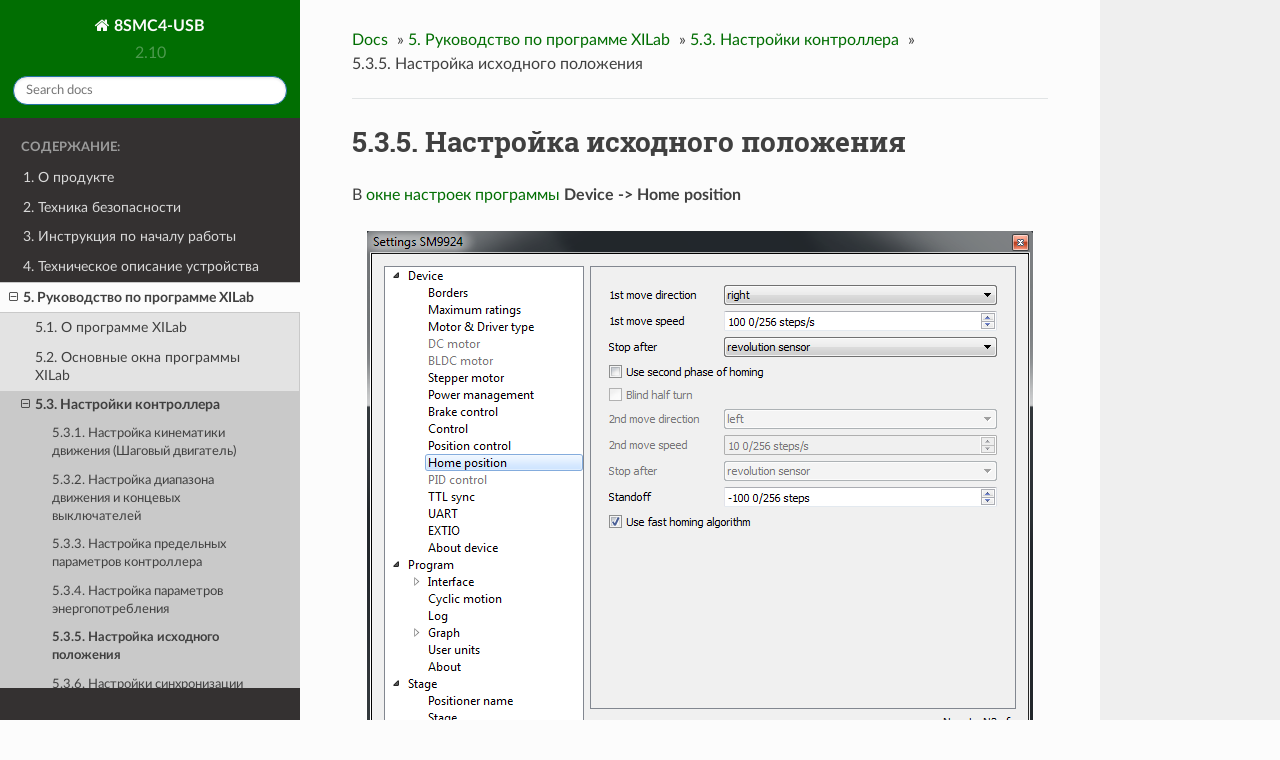

--- FILE ---
content_type: text/html
request_url: https://doc.xisupport.com/ru/8smc4-usb/8SMCn-USB/XILab_application_Users_guide/Controller_Settings/Home_position_settings.html
body_size: 4619
content:


<!DOCTYPE html>
<!--[if IE 8]><html class="no-js lt-ie9" lang="ru" > <![endif]-->
<!--[if gt IE 8]><!--> <html class="no-js" lang="ru" > <!--<![endif]-->
<head>
  <meta charset="utf-8">
  
  <meta name="viewport" content="width=device-width, initial-scale=1.0">
  
  <title>5.3.5. Настройка исходного положения &mdash; 8SMC4-USB Руководство пользователя</title>
  

  
  
    <link rel="shortcut icon" href="../../../_static/favicon.png"/>
  
  
  

  

  
  
    

  

  <link rel="stylesheet" href="../../../_static/css/theme.css" type="text/css" />
  <link rel="stylesheet" href="../../../_static/pygments.css" type="text/css" />
  <link rel="stylesheet" href="../../../_static/theme_overrides.css" type="text/css" />
    <link rel="index" title="Алфавитный указатель" href="../../../genindex.html" />
    <link rel="search" title="Поиск" href="../../../search.html" />
    <link rel="next" title="5.3.6. Настройки синхронизации" href="Synchronization_settings.html" />
    <link rel="prev" title="5.3.4. Настройка параметров энергопотребления" href="Power_consumption_settings.html" />
 
    <script async src="https://www.googletagmanager.com/gtag/js?id=UA-156982584-1"></script>
    <script>
      window.dataLayer = window.dataLayer || [];
      function gtag(){dataLayer.push(arguments);}
      gtag('js', new Date());
      gtag('config', 'UA-156982584-1');
    </script>


  
  <script src="../../../_static/js/modernizr.min.js"></script>

</head>

<body class="wy-body-for-nav">

   
  <div class="wy-grid-for-nav">

    
    <nav data-toggle="wy-nav-shift" class="wy-nav-side">
      <div class="wy-side-scroll">
        <div class="wy-side-nav-search">
          

          
            <a href="../../../index.html" class="icon icon-home"> 8SMC4-USB
          

          
          </a>

          
            
            
              <div class="version">
                2.10
              </div>
            
          

          
<div role="search">
  <form id="rtd-search-form" class="wy-form" action="../../../search.html" method="get">
    <input type="text" name="q" placeholder="Search docs" />
    <input type="hidden" name="check_keywords" value="yes" />
    <input type="hidden" name="area" value="default" />
  </form>
</div>

          
        </div>

        <div class="wy-menu wy-menu-vertical" data-spy="affix" role="navigation" aria-label="main navigation">
          
            
            
              
            
            
              <p class="caption"><span class="caption-text">Содержание:</span></p>
<ul class="current">
<li class="toctree-l1"><a class="reference internal" href="../../About.html">1. О продукте</a></li>
<li class="toctree-l1"><a class="reference internal" href="../../Safety_instructions.html">2. Техника безопасности</a></li>
<li class="toctree-l1"><a class="reference internal" href="../../Quick_start_guide.html">3. Инструкция по началу работы</a></li>
<li class="toctree-l1"><a class="reference internal" href="../../Technical_specification.html">4. Техническое описание устройства</a></li>
<li class="toctree-l1 current"><a class="reference internal" href="../../XILab_application_Users_guide.html">5. Руководство по программе XILab</a><ul class="current">
<li class="toctree-l2"><a class="reference internal" href="../About_XILab.html">5.1. О программе XILab</a></li>
<li class="toctree-l2"><a class="reference internal" href="../Main_windows_of_the_XILab_application.html">5.2. Основные окна программы XILab</a></li>
<li class="toctree-l2 current"><a class="reference internal" href="../Controller_Settings.html">5.3. Настройки контроллера</a><ul class="current">
<li class="toctree-l3"><a class="reference internal" href="Settings_of_kinematics_(Stepper_motor).html">5.3.1. Настройка кинематики движения (Шаговый двигатель)</a></li>
<li class="toctree-l3"><a class="reference internal" href="Motion_range_and_limit_switches.html">5.3.2. Настройка диапазона движения и концевых выключателей</a></li>
<li class="toctree-l3"><a class="reference internal" href="Critical_board_ratings.html">5.3.3. Настройка предельных параметров контроллера</a></li>
<li class="toctree-l3"><a class="reference internal" href="Power_consumption_settings.html">5.3.4. Настройка параметров энергопотребления</a></li>
<li class="toctree-l3 current"><a class="current reference internal" href="#">5.3.5. Настройка исходного положения</a></li>
<li class="toctree-l3"><a class="reference internal" href="Synchronization_settings.html">5.3.6. Настройки синхронизации</a></li>
<li class="toctree-l3"><a class="reference internal" href="Brake_settings.html">5.3.7. Настройка тормоза</a></li>
<li class="toctree-l3"><a class="reference internal" href="Position_control.html">5.3.8. Контроль позиции</a></li>
<li class="toctree-l3"><a class="reference internal" href="Settings_of_external_control_devices.html">5.3.9. Настройка внешних управляющих устройств</a></li>
<li class="toctree-l3"><a class="reference internal" href="General_purpose_input-output_settings.html">5.3.10. Настройки цифрового входа-выхода общего назначения</a></li>
<li class="toctree-l3"><a class="reference internal" href="Motor_type_settings.html">5.3.11. Настройка типа двигателя</a></li>
<li class="toctree-l3"><a class="reference internal" href="Settings_of_kinematics_(DC_motor).html">5.3.12. Настройка кинематики движения (DC мотор)</a></li>
<li class="toctree-l3"><a class="reference internal" href="Settings_of_PID_control_loops.html">5.3.13. Настройка контуров ПИД-регулирования</a></li>
<li class="toctree-l3"><a class="reference internal" href="About_controller.html">5.3.14. О контроллере</a></li>
</ul>
</li>
<li class="toctree-l2"><a class="reference internal" href="../XILab_application_settings.html">5.4. Настройки программы XILab</a></li>
<li class="toctree-l2"><a class="reference internal" href="../Positioner_specifications.html">5.5. Характеристики позиционера</a></li>
<li class="toctree-l2"><a class="reference internal" href="../Correct_shutdown.html">5.6. Корректное завершение работы</a></li>
<li class="toctree-l2"><a class="reference internal" href="../Working_over_network.html">5.7. Работа с сетевыми контроллерами</a></li>
<li class="toctree-l2"><a class="reference internal" href="../XILab_installation.html">5.8. Установка XILab</a></li>
</ul>
</li>
<li class="toctree-l1"><a class="reference internal" href="../../Programming.html">6. Программирование</a></li>
<li class="toctree-l1"><a class="reference internal" href="../../Related_products.html">7. Сопутствующие устройства</a></li>
<li class="toctree-l1"><a class="reference internal" href="../../FAQ.html">8. FAQ</a></li>
</ul>

            
          
        </div>
      </div>
    </nav>

    <section data-toggle="wy-nav-shift" class="wy-nav-content-wrap">

      
      <nav class="wy-nav-top" aria-label="top navigation">
        
          <i data-toggle="wy-nav-top" class="fa fa-bars"></i>
          <a href="../../../index.html">8SMC4-USB</a>
        
      </nav>


      <div class="wy-nav-content">
        
        <div class="rst-content">
        
          















<div role="navigation" aria-label="breadcrumbs navigation">

  <ul class="wy-breadcrumbs">
    
      <li><a href="../../../index.html">Docs</a> &raquo;</li>
        
          <li><a href="../../XILab_application_Users_guide.html">5. Руководство по программе XILab</a> &raquo;</li>
        
          <li><a href="../Controller_Settings.html">5.3. Настройки контроллера</a> &raquo;</li>
        
      <li>5.3.5. Настройка исходного положения</li>
    
    
      <li class="wy-breadcrumbs-aside">
        
            
        
      </li>
    
  </ul>

  
  <hr/>
</div>
          <div role="main" class="document" itemscope="itemscope" itemtype="http://schema.org/Article">
           <div itemprop="articleBody">
            
  <div class="section" id="home-position-settings">
<h1>5.3.5. Настройка исходного положения<a class="headerlink" href="#home-position-settings" title="Ссылка на этот заголовок">¶</a></h1>
<p>В <a class="reference internal" href="../Main_windows_of_the_XILab_application/Application_Settings.html#application-settings"><span class="std std-ref">окне настроек программы</span></a> <strong>Device -&gt; Home position</strong></p>
<div class="figure align-center" id="figure-1">
<img alt="../../../_images/01-11_home_position.png" src="../../../_images/01-11_home_position.png" />
<p class="caption"><span class="caption-text">Окно настроек исходного положения</span></p>
</div>
<p>Вкладка <strong>Home position</strong> устанавливает <a class="reference internal" href="../../Technical_specification/Main_features/Automatic_Home_position_calibration.html#automatic-home-position-calibration"><span class="std std-ref">параметры калибровки исходного положения</span></a> позиционера.</p>
<ul class="simple">
<li><em>1st move direction</em> - задает направление движения мотора для поиска сигнала остановки (вправо или влево) для <a class="reference internal" href="../../Technical_specification/Main_features/Automatic_Home_position_calibration.html#standard-homing-algorithm"><span class="std std-ref">стандартного</span></a> и <a class="reference internal" href="../../Technical_specification/Main_features/Automatic_Home_position_calibration.html#fast-homing-algorithm"><span class="std std-ref">быстрого</span></a> алгоритмов автокалибровки.</li>
<li><em>1st move speed</em> - задает скорость движения для первой фазы <a class="reference internal" href="../../Technical_specification/Main_features/Automatic_Home_position_calibration.html#standard-homing-algorithm"><span class="std std-ref">стандартного алгоритма калибровки</span></a> и второй фазы <a class="reference internal" href="../../Technical_specification/Main_features/Automatic_Home_position_calibration.html#fast-homing-algorithm"><span class="std std-ref">быстрого алгоритма</span></a>.</li>
<li><em>Stop after</em> - задает источник сигнала остановки (<a class="reference internal" href="../../Technical_specification/Main_features/Limit_switches.html#limit-switches"><span class="std std-ref">концевой выключатель</span></a>, <a class="reference internal" href="../../Technical_specification/Main_features/Revolution_sensor.html#revolution-sensor"><span class="std std-ref">датчик оборотов</span></a> или <a class="reference internal" href="../../Technical_specification/Additional_features/TTL_synchronization.html#ttl-synchronization"><span class="std std-ref">внешний импульс синхронизации</span></a>).</li>
<li><em>Use second phase of homing</em> - установка этого флага включает <a class="reference internal" href="../../Technical_specification/Main_features/Automatic_Home_position_calibration.html#accurate-additional-calibration"><span class="std std-ref">точную докалибровку</span></a> домашней позиции (вторую фазу стандартного алгоритма калибровки).</li>
<li><em>Blind half turn</em> - при установленном флаге мотор игнорирует сигнал об окончании второй фазы калибровки в течение половины оборота. Это сделано для того, чтобы можно было задать однозначный порядок обнаружения датчиков, по которым происходит окончание первой и второй фазы калибровки, в случае, когда эти датчики расположены достаточно близко друг от друга.</li>
<li><em>2nd move direction</em> - задает направление движения мотора для поиска сигнала остановки (вправо или влево) для <a class="reference internal" href="../../Technical_specification/Main_features/Automatic_Home_position_calibration.html#accurate-additional-calibration"><span class="std std-ref">второй фазы стандартного алгоритма</span></a> калибровки.</li>
<li><em>2nd move speed</em> - задает скорость движения для <a class="reference internal" href="../../Technical_specification/Main_features/Automatic_Home_position_calibration.html#accurate-additional-calibration"><span class="std std-ref">второй фазы стандартного алгоритма</span></a> калибровки.</li>
<li><em>Stop after</em> (в блоке настроек для <a class="reference internal" href="../../Technical_specification/Main_features/Automatic_Home_position_calibration.html#accurate-additional-calibration"><span class="std std-ref">второй фазы калибровки</span></a>) - задает источник сигнала остановки (концевой выключатель, датчик оборотов или внешний импульс синхронизации). Источник сигнала может отличаться от используемого для первой фазы калибровки.</li>
<li><em>Standoff</em> - задает отступ для финального смещения от реперной точки. Направление смещения задается знаком числового значения отступа (положительный отступ означает смещение вправо, отрицательный - влево).</li>
<li><em>Use fast homing algorithm</em> - этот флаг включает <a class="reference internal" href="../../Technical_specification/Main_features/Automatic_Home_position_calibration.html#fast-homing-algorithm"><span class="std std-ref">быстрый алгоритм автокалибровки</span></a> для ускорения процесса поиска исходного положения.</li>
</ul>
</div>


           </div>
           
          </div>
          <footer>
  
    <div class="rst-footer-buttons" role="navigation" aria-label="footer navigation">
      
        <a href="Synchronization_settings.html" class="btn btn-neutral float-right" title="5.3.6. Настройки синхронизации" accesskey="n" rel="next">Next <span class="fa fa-arrow-circle-right"></span></a>
      
      
        <a href="Power_consumption_settings.html" class="btn btn-neutral" title="5.3.4. Настройка параметров энергопотребления" accesskey="p" rel="prev"><span class="fa fa-arrow-circle-left"></span> Previous</a>
      
    </div>
  

  <hr/>

  <div role="contentinfo">
    <p>
        &copy; Copyright 2018, Standa

    </p>
  </div>
  Built with <a href="http://sphinx-doc.org/">Sphinx</a> using a <a href="https://github.com/rtfd/sphinx_rtd_theme">theme</a> provided by <a href="https://readthedocs.org">Read the Docs</a>. 

</footer>

        </div>
      </div>

    </section>

  </div>
  


  

    
    
      <script type="text/javascript">
          var DOCUMENTATION_OPTIONS = {
              URL_ROOT:'../../../',
              VERSION:'2.10.0',
              LANGUAGE:'ru',
              COLLAPSE_INDEX:false,
              FILE_SUFFIX:'.html',
              HAS_SOURCE:  false,
              SOURCELINK_SUFFIX: '.txt'
          };
      </script>
        <script type="text/javascript" src="../../../_static/jquery.js"></script>
        <script type="text/javascript" src="../../../_static/underscore.js"></script>
        <script type="text/javascript" src="../../../_static/doctools.js"></script>
        <script type="text/javascript" src="../../../_static/translations.js"></script>
        <script type="text/javascript" src="https://cdnjs.cloudflare.com/ajax/libs/mathjax/2.7.1/MathJax.js?config=TeX-AMS-MML_HTMLorMML"></script>
    

  

  <script type="text/javascript" src="../../../_static/js/theme.js"></script>

  <script type="text/javascript">
      jQuery(function () {
          SphinxRtdTheme.Navigation.enable(true);
      });
  </script> 

<script defer src="https://static.cloudflareinsights.com/beacon.min.js/vcd15cbe7772f49c399c6a5babf22c1241717689176015" integrity="sha512-ZpsOmlRQV6y907TI0dKBHq9Md29nnaEIPlkf84rnaERnq6zvWvPUqr2ft8M1aS28oN72PdrCzSjY4U6VaAw1EQ==" data-cf-beacon='{"version":"2024.11.0","token":"44f59d4ca7bd4f14bbc6d9828d2f1d98","r":1,"server_timing":{"name":{"cfCacheStatus":true,"cfEdge":true,"cfExtPri":true,"cfL4":true,"cfOrigin":true,"cfSpeedBrain":true},"location_startswith":null}}' crossorigin="anonymous"></script>
</body>
</html>

--- FILE ---
content_type: text/css
request_url: https://doc.xisupport.com/ru/8smc4-usb/_static/theme_overrides.css
body_size: -73
content:
/* override table width restrictions */
.wy-table-responsive table td, .wy-table-responsive table th {
    white-space: normal;
}

.wy-table-responsive {
    margin-bottom: 24px;
    max-width: 100%;
    overflow: visible;
}

.wy-side-nav-search {
    background-color: #016e02;
}

.wy-nav-content a {
    color: #016e02;
}

.wy-nav-top {
    background-color: #016e02;
}

.wy-side-nav-content a:visited {
    color: #016e02;
}

.wy-nav-content a:hover {
    color: #16a67f;
}

.wy-nav-content a:active {
    color: #016e02;
}

.wy-nav-content a.headerlink {
    color: transparent;
    visibility: hidden;
    position: absolute;
    top: -9999px;
    left: -9999px;
}

--- FILE ---
content_type: application/javascript
request_url: https://doc.xisupport.com/ru/8smc4-usb/_static/translations.js
body_size: 2294
content:
Documentation.addTranslations({"locale": "ru", "messages": {"%(filename)s &#8212; %(docstitle)s": "%(filename)s &#8212; %(docstitle)s", "&#169; <a href=\"%(path)s\">Copyright</a> %(copyright)s.": "&#169; <a href=\"%(path)s\">Copyright</a> %(copyright)s.", "&#169; Copyright %(copyright)s.": "&#169; Copyright %(copyright)s.", ", in ": ", \u0432", "About these documents": "\u041e\u0431 \u044d\u0442\u0438\u0445 \u0434\u043e\u043a\u0443\u043c\u0435\u043d\u0442\u0430\u0445", "Automatically generated list of changes in version %(version)s": "\u0410\u0432\u0442\u043e\u043c\u0430\u0442\u0438\u0447\u0435\u0441\u043a\u0438 \u0441\u043e\u0437\u0434\u0430\u043d\u043d\u044b\u0439 \u0441\u043f\u0438\u0441\u043e\u043a \u0438\u0437\u043c\u0435\u043d\u0435\u043d\u0438\u0439 \u0432 \u0432\u0435\u0440\u0441\u0438\u0438 %(version)s", "C API changes": "\u0418\u0437\u043c\u0435\u043d\u0435\u043d\u0438\u044f \u0432 API C", "Changes in Version %(version)s &#8212; %(docstitle)s": "\u0418\u0437\u043c\u0435\u043d\u0435\u043d\u0438\u044f \u0432 \u0432\u0435\u0440\u0441\u0438\u0438 %(version)s &#8212; %(docstitle)s", "Collapse sidebar": "\u0421\u0432\u0435\u0440\u043d\u0443\u0442\u044c \u0431\u043e\u043a\u043e\u0432\u0443\u044e \u043f\u0430\u043d\u0435\u043b\u044c", "Complete Table of Contents": "\u041f\u043e\u043b\u043d\u043e\u0435 \u043e\u0433\u043b\u0430\u0432\u043b\u0435\u043d\u0438\u0435", "Contents": "\u0421\u043e\u0434\u0435\u0440\u0436\u0430\u043d\u0438\u0435", "Copyright": "\u0410\u0432\u0442\u043e\u0440\u0441\u043a\u0438\u0435 \u043f\u0440\u0430\u0432\u0430", "Created using <a href=\"http://sphinx-doc.org/\">Sphinx</a> %(sphinx_version)s.": "\u0421\u043e\u0437\u0434\u0430\u043d\u043e \u0441 \u043f\u043e\u043c\u043e\u0449\u044c\u044e <a href=\"http://sphinx-doc.org/\">Sphinx</a> %(sphinx_version)s.", "Expand sidebar": "\u0420\u0430\u0437\u0432\u0435\u0440\u043d\u0443\u0442\u044c \u0431\u043e\u043a\u043e\u0432\u0443\u044e \u043f\u0430\u043d\u0435\u043b\u044c", "From here you can search these documents. Enter your search\n    words into the box below and click \"search\". Note that the search\n    function will automatically search for all of the words. Pages\n    containing fewer words won't appear in the result list.": "\u0417\u0434\u0435\u0441\u044c \u043c\u043e\u0436\u043d\u043e \u0434\u0435\u043b\u0430\u0442\u044c \u043f\u043e\u0438\u0441\u043a \u043f\u043e \u0432\u0441\u0435\u043c \u0440\u0430\u0437\u0434\u0435\u043b\u0430\u043c \u044d\u0442\u043e\u0439 \u0434\u043e\u043a\u0443\u043c\u0435\u043d\u0442\u0430\u0446\u0438\u0438. \u0412\u0432\u0435\u0434\u0438\u0442\u0435     \u043a\u043b\u044e\u0447\u0435\u0432\u044b\u0435 \u0441\u043b\u043e\u0432\u0430 \u0432 \u0442\u0435\u043a\u0441\u0442\u043e\u0432\u043e\u0435 \u043f\u043e\u043b\u0435 \u0438 \u043d\u0430\u0436\u043c\u0438\u0442\u0435 \u043a\u043d\u043e\u043f\u043a\u0443 \u00ab\u0438\u0441\u043a\u0430\u0442\u044c\u00bb. \u0412\u043d\u0438\u043c\u0430\u043d\u0438\u0435: \u0431\u0443\u0434\u0443\u0442     \u043d\u0430\u0439\u0434\u0435\u043d\u044b \u0442\u043e\u043b\u044c\u043a\u043e \u0442\u0435 \u0441\u0442\u0440\u0430\u043d\u0438\u0446\u044b, \u0432 \u043a\u043e\u0442\u043e\u0440\u044b\u0445 \u0435\u0441\u0442\u044c \u0432\u0441\u0435 \u0443\u043a\u0430\u0437\u0430\u043d\u043d\u044b\u0435 \u0441\u043b\u043e\u0432\u0430. \u0421\u0442\u0440\u0430\u043d\u0438\u0446\u044b,     \u0433\u0434\u0435 \u0435\u0441\u0442\u044c \u0442\u043e\u043b\u044c\u043a\u043e \u0447\u0430\u0441\u0442\u044c \u044d\u0442\u0438\u0445 \u0441\u043b\u043e\u0432, \u043e\u0442\u043e\u0431\u0440\u0430\u043d\u044b \u043d\u0435 \u0431\u0443\u0434\u0443\u0442.", "Full index on one page": "\u041f\u043e\u043b\u043d\u044b\u0439 \u0430\u043b\u0444\u0430\u0432\u0438\u0442\u043d\u044b\u0439 \u0443\u043a\u0430\u0437\u0430\u0442\u0435\u043b\u044c \u043d\u0430 \u043e\u0434\u043d\u043e\u0439 \u0441\u0442\u0440\u0430\u043d\u0438\u0446\u0435", "General Index": "\u0410\u043b\u0444\u0430\u0432\u0438\u0442\u043d\u044b\u0439 \u0443\u043a\u0430\u0437\u0430\u0442\u0435\u043b\u044c", "Global Module Index": "\u0410\u043b\u0444\u0430\u0432\u0438\u0442\u043d\u044b\u0439 \u0443\u043a\u0430\u0437\u0430\u0442\u0435\u043b\u044c \u043c\u043e\u0434\u0443\u043b\u0435\u0439", "Go": "\u0418\u0441\u043a\u0430\u0442\u044c", "Hide Search Matches": "\u0421\u043d\u044f\u0442\u044c \u0432\u044b\u0434\u0435\u043b\u0435\u043d\u0438\u0435", "Index": "\u0410\u043b\u0444\u0430\u0432\u0438\u0442\u043d\u044b\u0439 \u0443\u043a\u0430\u0437\u0430\u0442\u0435\u043b\u044c", "Index &ndash; %(key)s": "\u0410\u043b\u0444\u0430\u0432\u0438\u0442\u043d\u044b\u0439 \u0443\u043a\u0430\u0437\u0430\u0442\u0435\u043b\u044c &ndash; %(key)s", "Index pages by letter": "\u0423\u043a\u0430\u0437\u0430\u0442\u0435\u043b\u0438 \u043f\u043e \u0431\u0443\u043a\u0432\u0430\u043c \u0430\u043b\u0444\u0430\u0432\u0438\u0442\u0430", "Indices and tables:": "\u0422\u0430\u0431\u043b\u0438\u0446\u044b \u0438 \u0443\u043a\u0430\u0437\u0430\u0442\u0435\u043b\u0438:", "Last updated on %(last_updated)s.": "\u041e\u0431\u043d\u043e\u0432\u043b\u0435\u043d\u043e: %(last_updated)s.", "Library changes": "\u0418\u0437\u043c\u0435\u043d\u0435\u043d\u0438\u044f \u0432 \u0431\u0438\u0431\u043b\u0438\u043e\u0442\u0435\u043a\u0435", "Navigation": "\u041d\u0430\u0432\u0438\u0433\u0430\u0446\u0438\u044f", "Next topic": "\u0421\u043b\u0435\u0434\u0443\u044e\u0449\u0438\u0439 \u0440\u0430\u0437\u0434\u0435\u043b", "Other changes": "\u0414\u0440\u0443\u0433\u0438\u0435 \u0438\u0437\u043c\u0435\u043d\u0435\u043d\u0438\u044f", "Overview": "\u041e\u0431\u0437\u043e\u0440", "Permalink to this definition": "\u0421\u0441\u044b\u043b\u043a\u0430 \u043d\u0430 \u044d\u0442\u043e \u043e\u043f\u0440\u0435\u0434\u0435\u043b\u0435\u043d\u0438\u0435", "Permalink to this headline": "\u0421\u0441\u044b\u043b\u043a\u0430 \u043d\u0430 \u044d\u0442\u043e\u0442 \u0437\u0430\u0433\u043e\u043b\u043e\u0432\u043e\u043a", "Please activate JavaScript to enable the search\n    functionality.": "\u0414\u043b\u044f \u0440\u0430\u0431\u043e\u0442\u044b \u043f\u043e\u0438\u0441\u043a\u0430 \u0432\u043a\u043b\u044e\u0447\u0438\u0442\u0435 JavaScript \u0432 \u0431\u0440\u0430\u0443\u0437\u0435\u0440\u0435.", "Preparing search...": "\u041f\u043e\u0434\u0433\u043e\u0442\u043e\u0432\u043a\u0430 \u043f\u043e\u0438\u0441\u043a\u0430\u2026", "Previous topic": "\u041f\u0440\u0435\u0434\u044b\u0434\u0443\u0449\u0438\u0439 \u0440\u0430\u0437\u0434\u0435\u043b", "Quick search": "\u0411\u044b\u0441\u0442\u0440\u044b\u0439 \u043f\u043e\u0438\u0441\u043a", "Search": "\u041f\u043e\u0438\u0441\u043a", "Search Page": "\u041f\u043e\u0438\u0441\u043a", "Search Results": "\u0420\u0435\u0437\u0443\u043b\u044c\u0442\u0430\u0442\u044b \u043f\u043e\u0438\u0441\u043a\u0430", "Search finished, found %s page(s) matching the search query.": "\u041f\u043e\u0438\u0441\u043a \u0437\u0430\u0432\u0435\u0440\u0448\u0451\u043d, \u043d\u0430\u0439\u0434\u0435\u043d\u043e %s \u0441\u0442\u0440\u0430\u043d\u0438\u0446, \u0443\u0434\u043e\u0432\u043b\u0435\u0442\u0432\u043e\u0440\u044f\u044e\u0449\u0438\u0445 \u0437\u0430\u043f\u0440\u043e\u0441\u0443.", "Search within %(docstitle)s": "\u041f\u043e\u0438\u0441\u043a \u0432 \u0434\u043e\u043a\u0443\u043c\u0435\u043d\u0442\u0435 \u00ab%(docstitle)s\u00bb", "Searching": "\u0418\u0434\u0451\u0442 \u043f\u043e\u0438\u0441\u043a", "Show Source": "\u0418\u0441\u0445\u043e\u0434\u043d\u044b\u0439 \u0442\u0435\u043a\u0441\u0442", "Table Of Contents": "\u041e\u0433\u043b\u0430\u0432\u043b\u0435\u043d\u0438\u0435", "This Page": "\u042d\u0442\u0430 \u0441\u0442\u0440\u0430\u043d\u0438\u0446\u0430", "Welcome! This is": "\u0414\u043e\u0431\u0440\u043e \u043f\u043e\u0436\u0430\u043b\u043e\u0432\u0430\u0442\u044c! \u042d\u0442\u043e", "Your search did not match any documents. Please make sure that all words are spelled correctly and that you've selected enough categories.": "\u041f\u043e \u0432\u0430\u0448\u0435\u043c\u0443 \u043f\u043e\u0438\u0441\u043a\u0443 \u043d\u0435 \u043d\u0430\u0439\u0434\u0435\u043d\u043e \u043d\u0438 \u043e\u0434\u043d\u043e\u0433\u043e \u0434\u043e\u043a\u0443\u043c\u0435\u043d\u0442\u0430. \u041f\u0440\u043e\u0432\u0435\u0440\u044c\u0442\u0435, \u0447\u0442\u043e \u0432\u0441\u0435 \u0441\u043b\u043e\u0432\u0430 \u043d\u0430\u043f\u0438\u0441\u0430\u043d\u044b \u0431\u0435\u0437 \u043e\u0448\u0438\u0431\u043e\u043a, \u0438 \u0447\u0442\u043e \u0432\u044b \u0432\u044b\u0431\u0440\u0430\u043b\u0438 \u0434\u043e\u0441\u0442\u0430\u0442\u043e\u0447\u043d\u043e \u043a\u0430\u0442\u0435\u0433\u043e\u0440\u0438\u0439.", "all functions, classes, terms": "\u0432\u0441\u0435 \u0444\u0443\u043d\u043a\u0446\u0438\u0438, \u043a\u043b\u0430\u0441\u0441\u044b, \u043f\u0435\u0440\u0435\u043c\u0435\u043d\u043d\u044b\u0435 \u0438 \u043a\u043e\u043d\u0441\u0442\u0430\u043d\u0442\u044b", "can be huge": "\u043c\u043e\u0436\u0435\u0442 \u0431\u044b\u0442\u044c \u043e\u0447\u0435\u043d\u044c \u0431\u043e\u043b\u044c\u0448\u0438\u043c", "last updated": "\u043f\u043e\u0441\u043b\u0435\u0434\u043d\u0435\u0435 \u0438\u0437\u043c\u0435\u043d\u0435\u043d\u0438\u0435", "lists all sections and subsections": "\u0441\u043f\u0438\u0441\u043e\u043a \u0432\u0441\u0435\u0445 \u0440\u0430\u0437\u0434\u0435\u043b\u043e\u0432 \u0438 \u043f\u043e\u0434\u0440\u0430\u0437\u0434\u0435\u043b\u043e\u0432", "next chapter": "\u0441\u043b\u0435\u0434\u0443\u044e\u0449\u0430\u044f \u0433\u043b\u0430\u0432\u0430", "previous chapter": "\u043f\u0440\u0435\u0434\u044b\u0434\u0443\u0449\u0430\u044f \u0433\u043b\u0430\u0432\u0430", "quick access to all modules": "\u0441\u0432\u043e\u0434\u043d\u044b\u0439 \u0441\u043f\u0438\u0441\u043e\u043a \u0432\u0441\u0435\u0445 \u043c\u043e\u0434\u0443\u043b\u0435\u0439", "search": "\u0438\u0441\u043a\u0430\u0442\u044c", "search this documentation": "\u043f\u043e\u0438\u0441\u043a \u0432 \u0434\u043e\u043a\u0443\u043c\u0435\u043d\u0442\u0430\u0446\u0438\u0438", "the documentation for": "\u0434\u043e\u043a\u0443\u043c\u0435\u043d\u0442\u0430\u0446\u0438\u044f"}, "plural_expr": "(n%10==1 && n%100!=11 ? 0 : n%10>=2 && n%10<=4 && (n%100<12 || n%100>14) ? 1 : n%10==0 || (n%10>=5 && n%10<=9) || (n%100>=11 && n%100<=14)? 2 : 3)"});